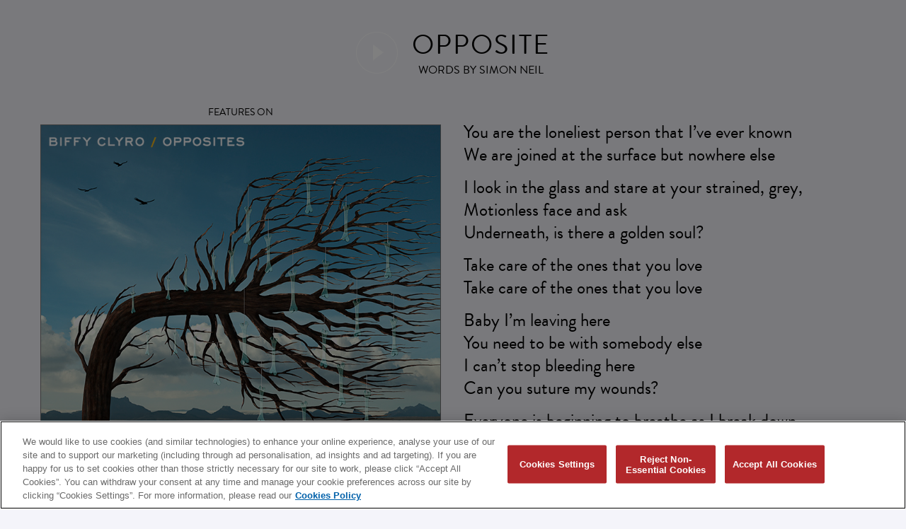

--- FILE ---
content_type: text/html; charset=UTF-8
request_url: https://www.biffyclyro.com/lyrics/opposite/
body_size: 10046
content:

<!DOCTYPE html>
<html lang="en-US" class="no-js">
<head>
	<!-- OneTrust Cookies Consent Notice start -->
	<script id="onetrustcdn" src="https://cdn.cookielaw.org/scripttemplates/otSDKStub.js" data-document-language="true" type="text/javascript" charset="UTF-8" data-domain-script="f1319a8e-7ab5-4066-9120-29cb78cc94b1"></script>

	<script type="text/javascript">
	function OptanonWrapper() {
		var cookiePolicyLink = 'https://www.wminewmedia.com/cookies-policy/';
		var allLinks = document.querySelectorAll('a');
		for(i = 0; i < allLinks.length; i++) {
			let href = allLinks[i].href;
			if (href.indexOf(cookiePolicyLink) > -1 && href.indexOf('?ot=') < 0) {
				href = href + '?ot=' + document.getElementById('onetrustcdn').getAttribute('data-domain-script') + '&url=' + window.location.hostname;
				allLinks[i].setAttribute("href", href);
				allLinks[i].setAttribute("target", "_blank");
			}
		}
		var eOT = new Event("OneTrustGroupsUpdated");
		document.dispatchEvent(eOT);
	}
	</script>
	<link rel="stylesheet" href="https://use.fontawesome.com/releases/v6.4.2/css/all.css">
	<link rel="stylesheet" type="text/css" href="https://www.wminewmedia.com/cookies-policy/onetrust/ot.css">
	<style>#onetrust-consent-sdk #onetrust-accept-btn-handler, #onetrust-banner-sdk #onetrust-reject-all-handler,
	#onetrust-consent-sdk #onetrust-pc-btn-handler, #onetrust-consent-sdk #onetrust-pc-btn-handler.cookie-setting-link{ background-color:#b2282b !important; }

	</style>
     <!-- OneTrust Cookies Consent Notice end -->

	<title>Biffy Clyro | Opposite Lyrics</title>
	<meta name="robots" content="noimageai">
<meta name="robots" content="noai">
	


    <!-- META TAGS -->      
        <meta http-equiv="content-type" content="application/xhtml+xml; charset=utf-8" />
        <meta http-equiv="content-type" />
        <meta http-equiv="CONTENT-LANGUAGE" content="en-US"/>
        <meta http-equiv="pragma" content="no-cache" />
        <meta name="medium" content="images"/>
        <meta name="HandheldFriendly" content="True" />
        <meta name="viewport" content="width=device-width, initial-scale=1.0, maximum-scale=1.0, user-scalable=0" />
        <meta name="google-site-verification" content="f64jSLnySRJ2I2nn-z-cFcCTpTyXGaBCnW9UoQa6lMA" />
        <meta name="apple-mobile-web-app-capable" content="yes"/>

    <!-- SEARCH ENGINES -->
        <meta name="robots" content="all" />
        <meta name="mssmarttagspreventparsing" content="true" />
        <meta name="keywords" content="" />
        <meta name="description" content="Latest updates on forthcoming releases, tour dates and news." />

    <!-- FONTS -->
        <link rel="stylesheet" href="https://use.typekit.net/nlm7sgf.css">

	<!-- FRAMEWORK -->
	 	<link rel="stylesheet" href="https://maxcdn.bootstrapcdn.com/bootstrap/3.3.7/css/bootstrap.min.css"/>
		<link href="https://maxcdn.bootstrapcdn.com/font-awesome/4.7.0/css/font-awesome.min.css" rel="stylesheet" integrity="sha384-wvfXpqpZZVQGK6TAh5PVlGOfQNHSoD2xbE+QkPxCAFlNEevoEH3Sl0sibVcOQVnN" crossorigin="anonymous"/>

    <!-- CSS -->
		<link href="https://www.biffyclyro.com/wp-content/themes/biffyclyro2020/_assets/css/swd.core.css?999204942" rel="stylesheet"/>
		<link href="https://www.biffyclyro.com/wp-content/themes/biffyclyro2020/_assets/css/screen.css?21161564902" rel="stylesheet"/>
        <link href="https://www.biffyclyro.com/wp-content/themes/biffyclyro2020/_assets/css/featherlight.css?82551281" type="text/css" rel="stylesheet" />
        <link href="https://www.biffyclyro.com/wp-content/themes/biffyclyro2020/_assets/css/animate.css?1473281450" rel="stylesheet"/>

		<link href="https://www.biffyclyro.com/wp-content/themes/biffyclyro2020/_assets/css/responsive.css?1927032237" rel="stylesheet">
        <link href="https://www.biffyclyro.com/wp-content/themes/biffyclyro2020/_assets/css/owl.carousel.css?950521041" rel="stylesheet">


    <!-- FACEBOOK -->
        <meta property="og:url" content="https://www.biffyclyro.com/lyrics/opposite/" />
        <meta property="og:title" content="Biffy Clyro - Opposite Lyrics"/>
        <meta property="og:type" content="website"/>
        <meta property="og:image" content="https://www.biffyclyro.com/wp-content/themes/biffyclyro2020/_assets/img/futique/shareImage.jpg?v=2"/>
        <meta property="og:description" content="Latest updates on forthcoming releases, tour dates and news">
        <meta property="og:site_name" content="Biffy Clyro" />

    <!-- TWITTER -->
        <meta name="twitter:card" content="summary" />
        <meta name="twitter:site" content="@biffyclyro" />
        <meta name="twitter:creator" content="@biffyclyro" />
        <meta name="twitter:title" content="Biffy Clyro - Opposite Lyrics" />
        <meta name="twitter:image" content="https://www.biffyclyro.com/wp-content/themes/biffyclyro2020/_assets/img/futique/shareImage.jpg?v=2" />   
        <meta name="twitter:description" content="Latest updates on forthcoming releases, tour dates and news">
        <meta name="twitter:url" content="https://www.biffyclyro.com/lyrics/opposite/" />    



	<!-- JS -->
	   <!-- <script src="https://www.biffyclyro.com/wp-content/themes/biffyclyro2020/_assets/js/jquery-1.7.2.min.js"></script> -->
       <!-- <script src="https://ajax.googleapis.com/ajax/libs/jquery/3.3.1/jquery.min.js"></script> -->
       <script src="https://code.jquery.com/jquery-1.10.2.js" integrity="sha256-it5nQKHTz+34HijZJQkpNBIHsjpV8b6QzMJs9tmOBSo=" crossorigin="anonymous"></script>
        <script src="https://maxcdn.bootstrapcdn.com/bootstrap/3.3.7/js/bootstrap.min.js"></script>
	    <script src="https://www.biffyclyro.com/wp-content/themes/biffyclyro2020/_assets/js/modernizr.custom.30255.js?v=2"></script>
	    <script src="https://www.biffyclyro.com/wp-content/themes/biffyclyro2020/_assets/js/packery.pkgd.min.js"></script>
      <!--   // <script src="https://cdn.jsdelivr.net/npm/lazyload@2.0.0-rc.2/lazyload.js"></script> -->
        <script type="text/javascript" src="https://cdnjs.cloudflare.com/ajax/libs/jquery.lazy/1.7.9/jquery.lazy.min.js"></script>
         <script type="text/javascript" src="https://cdnjs.cloudflare.com/ajax/libs/jquery.lazy/1.7.9/jquery.lazy.plugins.min.js"></script>



		<script src="https://www.biffyclyro.com/wp-content/themes/biffyclyro2020/_assets/js/imagesloaded.pkgd.min.js"></script> 
		<script src="https://www.biffyclyro.com/wp-content/themes/biffyclyro2020/_assets/js/featherlight.js"></script>
        <script src="https://www.biffyclyro.com/wp-content/themes/biffyclyro2020/_assets/js/jquery.infinitescroll.min.js?v=5"></script>
        <script src="https://www.biffyclyro.com/wp-content/themes/biffyclyro2020/_assets/js/owl.carousel.js"></script>
        
		<script src="https://www.biffyclyro.com/wp-content/themes/biffyclyro2020/_assets/js/default.js?v=?537793583"></script>

	<meta name='robots' content='max-image-preview:large' />
	<style>img:is([sizes="auto" i], [sizes^="auto," i]) { contain-intrinsic-size: 3000px 1500px }</style>
	<script type="text/javascript">
/* <![CDATA[ */
window._wpemojiSettings = {"baseUrl":"https:\/\/s.w.org\/images\/core\/emoji\/16.0.1\/72x72\/","ext":".png","svgUrl":"https:\/\/s.w.org\/images\/core\/emoji\/16.0.1\/svg\/","svgExt":".svg","source":{"concatemoji":"https:\/\/www.biffyclyro.com\/wp-includes\/js\/wp-emoji-release.min.js?ver=6.8.3"}};
/*! This file is auto-generated */
!function(s,n){var o,i,e;function c(e){try{var t={supportTests:e,timestamp:(new Date).valueOf()};sessionStorage.setItem(o,JSON.stringify(t))}catch(e){}}function p(e,t,n){e.clearRect(0,0,e.canvas.width,e.canvas.height),e.fillText(t,0,0);var t=new Uint32Array(e.getImageData(0,0,e.canvas.width,e.canvas.height).data),a=(e.clearRect(0,0,e.canvas.width,e.canvas.height),e.fillText(n,0,0),new Uint32Array(e.getImageData(0,0,e.canvas.width,e.canvas.height).data));return t.every(function(e,t){return e===a[t]})}function u(e,t){e.clearRect(0,0,e.canvas.width,e.canvas.height),e.fillText(t,0,0);for(var n=e.getImageData(16,16,1,1),a=0;a<n.data.length;a++)if(0!==n.data[a])return!1;return!0}function f(e,t,n,a){switch(t){case"flag":return n(e,"\ud83c\udff3\ufe0f\u200d\u26a7\ufe0f","\ud83c\udff3\ufe0f\u200b\u26a7\ufe0f")?!1:!n(e,"\ud83c\udde8\ud83c\uddf6","\ud83c\udde8\u200b\ud83c\uddf6")&&!n(e,"\ud83c\udff4\udb40\udc67\udb40\udc62\udb40\udc65\udb40\udc6e\udb40\udc67\udb40\udc7f","\ud83c\udff4\u200b\udb40\udc67\u200b\udb40\udc62\u200b\udb40\udc65\u200b\udb40\udc6e\u200b\udb40\udc67\u200b\udb40\udc7f");case"emoji":return!a(e,"\ud83e\udedf")}return!1}function g(e,t,n,a){var r="undefined"!=typeof WorkerGlobalScope&&self instanceof WorkerGlobalScope?new OffscreenCanvas(300,150):s.createElement("canvas"),o=r.getContext("2d",{willReadFrequently:!0}),i=(o.textBaseline="top",o.font="600 32px Arial",{});return e.forEach(function(e){i[e]=t(o,e,n,a)}),i}function t(e){var t=s.createElement("script");t.src=e,t.defer=!0,s.head.appendChild(t)}"undefined"!=typeof Promise&&(o="wpEmojiSettingsSupports",i=["flag","emoji"],n.supports={everything:!0,everythingExceptFlag:!0},e=new Promise(function(e){s.addEventListener("DOMContentLoaded",e,{once:!0})}),new Promise(function(t){var n=function(){try{var e=JSON.parse(sessionStorage.getItem(o));if("object"==typeof e&&"number"==typeof e.timestamp&&(new Date).valueOf()<e.timestamp+604800&&"object"==typeof e.supportTests)return e.supportTests}catch(e){}return null}();if(!n){if("undefined"!=typeof Worker&&"undefined"!=typeof OffscreenCanvas&&"undefined"!=typeof URL&&URL.createObjectURL&&"undefined"!=typeof Blob)try{var e="postMessage("+g.toString()+"("+[JSON.stringify(i),f.toString(),p.toString(),u.toString()].join(",")+"));",a=new Blob([e],{type:"text/javascript"}),r=new Worker(URL.createObjectURL(a),{name:"wpTestEmojiSupports"});return void(r.onmessage=function(e){c(n=e.data),r.terminate(),t(n)})}catch(e){}c(n=g(i,f,p,u))}t(n)}).then(function(e){for(var t in e)n.supports[t]=e[t],n.supports.everything=n.supports.everything&&n.supports[t],"flag"!==t&&(n.supports.everythingExceptFlag=n.supports.everythingExceptFlag&&n.supports[t]);n.supports.everythingExceptFlag=n.supports.everythingExceptFlag&&!n.supports.flag,n.DOMReady=!1,n.readyCallback=function(){n.DOMReady=!0}}).then(function(){return e}).then(function(){var e;n.supports.everything||(n.readyCallback(),(e=n.source||{}).concatemoji?t(e.concatemoji):e.wpemoji&&e.twemoji&&(t(e.twemoji),t(e.wpemoji)))}))}((window,document),window._wpemojiSettings);
/* ]]> */
</script>
<style id='wp-emoji-styles-inline-css' type='text/css'>

	img.wp-smiley, img.emoji {
		display: inline !important;
		border: none !important;
		box-shadow: none !important;
		height: 1em !important;
		width: 1em !important;
		margin: 0 0.07em !important;
		vertical-align: -0.1em !important;
		background: none !important;
		padding: 0 !important;
	}
</style>
<link rel='stylesheet' id='wp-block-library-css' href='https://www.biffyclyro.com/wp-includes/css/dist/block-library/style.min.css?ver=6.8.3' type='text/css' media='all' />
<style id='classic-theme-styles-inline-css' type='text/css'>
/*! This file is auto-generated */
.wp-block-button__link{color:#fff;background-color:#32373c;border-radius:9999px;box-shadow:none;text-decoration:none;padding:calc(.667em + 2px) calc(1.333em + 2px);font-size:1.125em}.wp-block-file__button{background:#32373c;color:#fff;text-decoration:none}
</style>
<style id='filebird-block-filebird-gallery-style-inline-css' type='text/css'>
ul.filebird-block-filebird-gallery{margin:auto!important;padding:0!important;width:100%}ul.filebird-block-filebird-gallery.layout-grid{display:grid;grid-gap:20px;align-items:stretch;grid-template-columns:repeat(var(--columns),1fr);justify-items:stretch}ul.filebird-block-filebird-gallery.layout-grid li img{border:1px solid #ccc;box-shadow:2px 2px 6px 0 rgba(0,0,0,.3);height:100%;max-width:100%;-o-object-fit:cover;object-fit:cover;width:100%}ul.filebird-block-filebird-gallery.layout-masonry{-moz-column-count:var(--columns);-moz-column-gap:var(--space);column-gap:var(--space);-moz-column-width:var(--min-width);columns:var(--min-width) var(--columns);display:block;overflow:auto}ul.filebird-block-filebird-gallery.layout-masonry li{margin-bottom:var(--space)}ul.filebird-block-filebird-gallery li{list-style:none}ul.filebird-block-filebird-gallery li figure{height:100%;margin:0;padding:0;position:relative;width:100%}ul.filebird-block-filebird-gallery li figure figcaption{background:linear-gradient(0deg,rgba(0,0,0,.7),rgba(0,0,0,.3) 70%,transparent);bottom:0;box-sizing:border-box;color:#fff;font-size:.8em;margin:0;max-height:100%;overflow:auto;padding:3em .77em .7em;position:absolute;text-align:center;width:100%;z-index:2}ul.filebird-block-filebird-gallery li figure figcaption a{color:inherit}

</style>
<style id='global-styles-inline-css' type='text/css'>
:root{--wp--preset--aspect-ratio--square: 1;--wp--preset--aspect-ratio--4-3: 4/3;--wp--preset--aspect-ratio--3-4: 3/4;--wp--preset--aspect-ratio--3-2: 3/2;--wp--preset--aspect-ratio--2-3: 2/3;--wp--preset--aspect-ratio--16-9: 16/9;--wp--preset--aspect-ratio--9-16: 9/16;--wp--preset--color--black: #000000;--wp--preset--color--cyan-bluish-gray: #abb8c3;--wp--preset--color--white: #ffffff;--wp--preset--color--pale-pink: #f78da7;--wp--preset--color--vivid-red: #cf2e2e;--wp--preset--color--luminous-vivid-orange: #ff6900;--wp--preset--color--luminous-vivid-amber: #fcb900;--wp--preset--color--light-green-cyan: #7bdcb5;--wp--preset--color--vivid-green-cyan: #00d084;--wp--preset--color--pale-cyan-blue: #8ed1fc;--wp--preset--color--vivid-cyan-blue: #0693e3;--wp--preset--color--vivid-purple: #9b51e0;--wp--preset--gradient--vivid-cyan-blue-to-vivid-purple: linear-gradient(135deg,rgba(6,147,227,1) 0%,rgb(155,81,224) 100%);--wp--preset--gradient--light-green-cyan-to-vivid-green-cyan: linear-gradient(135deg,rgb(122,220,180) 0%,rgb(0,208,130) 100%);--wp--preset--gradient--luminous-vivid-amber-to-luminous-vivid-orange: linear-gradient(135deg,rgba(252,185,0,1) 0%,rgba(255,105,0,1) 100%);--wp--preset--gradient--luminous-vivid-orange-to-vivid-red: linear-gradient(135deg,rgba(255,105,0,1) 0%,rgb(207,46,46) 100%);--wp--preset--gradient--very-light-gray-to-cyan-bluish-gray: linear-gradient(135deg,rgb(238,238,238) 0%,rgb(169,184,195) 100%);--wp--preset--gradient--cool-to-warm-spectrum: linear-gradient(135deg,rgb(74,234,220) 0%,rgb(151,120,209) 20%,rgb(207,42,186) 40%,rgb(238,44,130) 60%,rgb(251,105,98) 80%,rgb(254,248,76) 100%);--wp--preset--gradient--blush-light-purple: linear-gradient(135deg,rgb(255,206,236) 0%,rgb(152,150,240) 100%);--wp--preset--gradient--blush-bordeaux: linear-gradient(135deg,rgb(254,205,165) 0%,rgb(254,45,45) 50%,rgb(107,0,62) 100%);--wp--preset--gradient--luminous-dusk: linear-gradient(135deg,rgb(255,203,112) 0%,rgb(199,81,192) 50%,rgb(65,88,208) 100%);--wp--preset--gradient--pale-ocean: linear-gradient(135deg,rgb(255,245,203) 0%,rgb(182,227,212) 50%,rgb(51,167,181) 100%);--wp--preset--gradient--electric-grass: linear-gradient(135deg,rgb(202,248,128) 0%,rgb(113,206,126) 100%);--wp--preset--gradient--midnight: linear-gradient(135deg,rgb(2,3,129) 0%,rgb(40,116,252) 100%);--wp--preset--font-size--small: 13px;--wp--preset--font-size--medium: 20px;--wp--preset--font-size--large: 36px;--wp--preset--font-size--x-large: 42px;--wp--preset--spacing--20: 0.44rem;--wp--preset--spacing--30: 0.67rem;--wp--preset--spacing--40: 1rem;--wp--preset--spacing--50: 1.5rem;--wp--preset--spacing--60: 2.25rem;--wp--preset--spacing--70: 3.38rem;--wp--preset--spacing--80: 5.06rem;--wp--preset--shadow--natural: 6px 6px 9px rgba(0, 0, 0, 0.2);--wp--preset--shadow--deep: 12px 12px 50px rgba(0, 0, 0, 0.4);--wp--preset--shadow--sharp: 6px 6px 0px rgba(0, 0, 0, 0.2);--wp--preset--shadow--outlined: 6px 6px 0px -3px rgba(255, 255, 255, 1), 6px 6px rgba(0, 0, 0, 1);--wp--preset--shadow--crisp: 6px 6px 0px rgba(0, 0, 0, 1);}:where(.is-layout-flex){gap: 0.5em;}:where(.is-layout-grid){gap: 0.5em;}body .is-layout-flex{display: flex;}.is-layout-flex{flex-wrap: wrap;align-items: center;}.is-layout-flex > :is(*, div){margin: 0;}body .is-layout-grid{display: grid;}.is-layout-grid > :is(*, div){margin: 0;}:where(.wp-block-columns.is-layout-flex){gap: 2em;}:where(.wp-block-columns.is-layout-grid){gap: 2em;}:where(.wp-block-post-template.is-layout-flex){gap: 1.25em;}:where(.wp-block-post-template.is-layout-grid){gap: 1.25em;}.has-black-color{color: var(--wp--preset--color--black) !important;}.has-cyan-bluish-gray-color{color: var(--wp--preset--color--cyan-bluish-gray) !important;}.has-white-color{color: var(--wp--preset--color--white) !important;}.has-pale-pink-color{color: var(--wp--preset--color--pale-pink) !important;}.has-vivid-red-color{color: var(--wp--preset--color--vivid-red) !important;}.has-luminous-vivid-orange-color{color: var(--wp--preset--color--luminous-vivid-orange) !important;}.has-luminous-vivid-amber-color{color: var(--wp--preset--color--luminous-vivid-amber) !important;}.has-light-green-cyan-color{color: var(--wp--preset--color--light-green-cyan) !important;}.has-vivid-green-cyan-color{color: var(--wp--preset--color--vivid-green-cyan) !important;}.has-pale-cyan-blue-color{color: var(--wp--preset--color--pale-cyan-blue) !important;}.has-vivid-cyan-blue-color{color: var(--wp--preset--color--vivid-cyan-blue) !important;}.has-vivid-purple-color{color: var(--wp--preset--color--vivid-purple) !important;}.has-black-background-color{background-color: var(--wp--preset--color--black) !important;}.has-cyan-bluish-gray-background-color{background-color: var(--wp--preset--color--cyan-bluish-gray) !important;}.has-white-background-color{background-color: var(--wp--preset--color--white) !important;}.has-pale-pink-background-color{background-color: var(--wp--preset--color--pale-pink) !important;}.has-vivid-red-background-color{background-color: var(--wp--preset--color--vivid-red) !important;}.has-luminous-vivid-orange-background-color{background-color: var(--wp--preset--color--luminous-vivid-orange) !important;}.has-luminous-vivid-amber-background-color{background-color: var(--wp--preset--color--luminous-vivid-amber) !important;}.has-light-green-cyan-background-color{background-color: var(--wp--preset--color--light-green-cyan) !important;}.has-vivid-green-cyan-background-color{background-color: var(--wp--preset--color--vivid-green-cyan) !important;}.has-pale-cyan-blue-background-color{background-color: var(--wp--preset--color--pale-cyan-blue) !important;}.has-vivid-cyan-blue-background-color{background-color: var(--wp--preset--color--vivid-cyan-blue) !important;}.has-vivid-purple-background-color{background-color: var(--wp--preset--color--vivid-purple) !important;}.has-black-border-color{border-color: var(--wp--preset--color--black) !important;}.has-cyan-bluish-gray-border-color{border-color: var(--wp--preset--color--cyan-bluish-gray) !important;}.has-white-border-color{border-color: var(--wp--preset--color--white) !important;}.has-pale-pink-border-color{border-color: var(--wp--preset--color--pale-pink) !important;}.has-vivid-red-border-color{border-color: var(--wp--preset--color--vivid-red) !important;}.has-luminous-vivid-orange-border-color{border-color: var(--wp--preset--color--luminous-vivid-orange) !important;}.has-luminous-vivid-amber-border-color{border-color: var(--wp--preset--color--luminous-vivid-amber) !important;}.has-light-green-cyan-border-color{border-color: var(--wp--preset--color--light-green-cyan) !important;}.has-vivid-green-cyan-border-color{border-color: var(--wp--preset--color--vivid-green-cyan) !important;}.has-pale-cyan-blue-border-color{border-color: var(--wp--preset--color--pale-cyan-blue) !important;}.has-vivid-cyan-blue-border-color{border-color: var(--wp--preset--color--vivid-cyan-blue) !important;}.has-vivid-purple-border-color{border-color: var(--wp--preset--color--vivid-purple) !important;}.has-vivid-cyan-blue-to-vivid-purple-gradient-background{background: var(--wp--preset--gradient--vivid-cyan-blue-to-vivid-purple) !important;}.has-light-green-cyan-to-vivid-green-cyan-gradient-background{background: var(--wp--preset--gradient--light-green-cyan-to-vivid-green-cyan) !important;}.has-luminous-vivid-amber-to-luminous-vivid-orange-gradient-background{background: var(--wp--preset--gradient--luminous-vivid-amber-to-luminous-vivid-orange) !important;}.has-luminous-vivid-orange-to-vivid-red-gradient-background{background: var(--wp--preset--gradient--luminous-vivid-orange-to-vivid-red) !important;}.has-very-light-gray-to-cyan-bluish-gray-gradient-background{background: var(--wp--preset--gradient--very-light-gray-to-cyan-bluish-gray) !important;}.has-cool-to-warm-spectrum-gradient-background{background: var(--wp--preset--gradient--cool-to-warm-spectrum) !important;}.has-blush-light-purple-gradient-background{background: var(--wp--preset--gradient--blush-light-purple) !important;}.has-blush-bordeaux-gradient-background{background: var(--wp--preset--gradient--blush-bordeaux) !important;}.has-luminous-dusk-gradient-background{background: var(--wp--preset--gradient--luminous-dusk) !important;}.has-pale-ocean-gradient-background{background: var(--wp--preset--gradient--pale-ocean) !important;}.has-electric-grass-gradient-background{background: var(--wp--preset--gradient--electric-grass) !important;}.has-midnight-gradient-background{background: var(--wp--preset--gradient--midnight) !important;}.has-small-font-size{font-size: var(--wp--preset--font-size--small) !important;}.has-medium-font-size{font-size: var(--wp--preset--font-size--medium) !important;}.has-large-font-size{font-size: var(--wp--preset--font-size--large) !important;}.has-x-large-font-size{font-size: var(--wp--preset--font-size--x-large) !important;}
:where(.wp-block-post-template.is-layout-flex){gap: 1.25em;}:where(.wp-block-post-template.is-layout-grid){gap: 1.25em;}
:where(.wp-block-columns.is-layout-flex){gap: 2em;}:where(.wp-block-columns.is-layout-grid){gap: 2em;}
:root :where(.wp-block-pullquote){font-size: 1.5em;line-height: 1.6;}
</style>
<link rel='stylesheet' id='url-shortify-css' href='https://www.biffyclyro.com/wp-content/plugins/url-shortify/lite/dist/styles/url-shortify.css?ver=1.11.2' type='text/css' media='all' />
<script type="text/javascript" src="https://www.biffyclyro.com/wp-includes/js/jquery/jquery.min.js?ver=3.7.1" id="jquery-core-js"></script>
<script type="text/javascript" src="https://www.biffyclyro.com/wp-includes/js/jquery/jquery-migrate.min.js?ver=3.4.1" id="jquery-migrate-js"></script>
<script type="text/javascript" id="url-shortify-js-extra">
/* <![CDATA[ */
var usParams = {"ajaxurl":"https:\/\/www.biffyclyro.com\/wp-admin\/admin-ajax.php"};
/* ]]> */
</script>
<script type="text/javascript" src="https://www.biffyclyro.com/wp-content/plugins/url-shortify/lite/dist/scripts/url-shortify.js?ver=1.11.2" id="url-shortify-js"></script>
<link rel="https://api.w.org/" href="https://www.biffyclyro.com/wp-json/" /><link rel="alternate" title="JSON" type="application/json" href="https://www.biffyclyro.com/wp-json/wp/v2/lyrics/3694" /><link rel="EditURI" type="application/rsd+xml" title="RSD" href="https://www.biffyclyro.com/xmlrpc.php?rsd" />
<meta name="generator" content="WordPress 6.8.3" />
<link rel="canonical" href="https://www.biffyclyro.com/lyrics/opposite/" />
<link rel='shortlink' href='https://www.biffyclyro.com/?p=3694' />
<link rel="alternate" title="oEmbed (JSON)" type="application/json+oembed" href="https://www.biffyclyro.com/wp-json/oembed/1.0/embed?url=https%3A%2F%2Fwww.biffyclyro.com%2Flyrics%2Fopposite%2F" />
<link rel="alternate" title="oEmbed (XML)" type="text/xml+oembed" href="https://www.biffyclyro.com/wp-json/oembed/1.0/embed?url=https%3A%2F%2Fwww.biffyclyro.com%2Flyrics%2Fopposite%2F&#038;format=xml" />
<link rel="icon" type="image/png" href="/wp-content/uploads/fbrfg/favicon-96x96.png" sizes="96x96" />
<link rel="icon" type="image/svg+xml" href="/wp-content/uploads/fbrfg/favicon.svg" />
<link rel="shortcut icon" href="/wp-content/uploads/fbrfg/favicon.ico" />
<link rel="apple-touch-icon" sizes="180x180" href="/wp-content/uploads/fbrfg/apple-touch-icon.png" />
<meta name="apple-mobile-web-app-title" content="MyWebSite" />
<link rel="manifest" href="/wp-content/uploads/fbrfg/site.webmanifest" /><script> digitalData={settings:{reportSuites:"wmg,wmggbglobal,wmgbiffyclyro.com"}, page:{pageInfo:{pageName:"Biffy Clyro:Opposite  ", server:"Biffy Clyro:site", }, category:{primaryCategory:"Biffy Clyro:Opposite  ", pageType:"Opposite  "} }, content:{artist:"Biffy Clyro", label:"Warner Records", sublabel:""} } </script><script src="//assets.adobedtm.com/launch-EN302b8a31b75a4dda8ff8df1d0cdb4762.min.js?ckcachebust=605125290" async></script><style>.shorten_url { 
	   padding: 10px 10px 10px 10px ; 
	   border: 1px solid #AAAAAA ; 
	   background-color: #EEEEEE ;
}</style>		<style type="text/css" id="wp-custom-css">
			#sb_instagram .sbi_link { opacity:1 !important;
background: transparent;
background: linear-gradient(0deg, rgba(0, 0, 0, 0.32) 0%, rgba(0, 0, 0, 0) 40%) !important;

}

#sb_instagram .sbi_link p{
	color:#FFFFFF;
}
.sbi_lb-data .sbi_lb-caption .sbi_lightbox_username{ display:none;}
#sbi_lightbox.sbi_lb-comments-enabled .sbi_lb-caption{
	font-size:1.1em;
}
.sbi_load_btn{ display:block !important; font-size:1.2em !important;}

#sb_instagram .sbi_date, #sb_instagram .sbi_location{ font-size:1.3em;}

#sb_instagram .sbi-owl-dot span{
	background-color:#FFFFFF;
	opacity:1;
}
#sb_instagram .sbi-owl-dot.active span{
	background-color:#B2282C;
}


.featured-video-container .video-bg video{ object-fit: cover;
	height:100% !important;
}

@media only screen and (max-width: 1200px) {
	  #sb_instagram #sbi_images{
		grid-template-columns: repeat(3, 1fr) !important;
	}
}

@media only screen and (min-width: 1200px) {
	  #sb_instagram #sbi_images{
		grid-template-columns: repeat(4, 1fr) !important;
	}
}

@media only screen and (max-width: 900px) {
	  #sb_instagram #sbi_images{
		grid-template-columns: repeat(2, 1fr) !important;
	}
}

@media only screen and (max-width: 600px) {
	  #sb_instagram #sbi_images{
		grid-template-columns: repeat(1, 1fr) !important;
	}
}


#sb_instagram.sbi_col_3 #sbi_images .sbi_item, #sb_instagram.sbi_col_4 #sbi_images .sbi_item, #sb_instagram.sbi_col_5 #sbi_images .sbi_item, #sb_instagram.sbi_col_6 #sbi_images .sbi_item{
	
	width:100% !Important;

}


 
	body.page-alittlelove  {color:#FFFFFF; background-color:#c11418;}
	


	.page-alittlelove   header{ bottom:auto; top:0px; background-color:#c11418;}
	.page-alittlelove   header .nav{ text-align:left;}
	.page-alittlelove  .nav li a { color:#FFFFFF; }
	.page-alittlelove  .nav li a:hover{ color:#ffebeb; }
	
.page-alittlelove .content{ padding-top:8dvw; font-size:1.6em;
font-family:"RoadRadioBlack";
	text-align:center;
	max-width:800px;
	margin:0px auto;
}


	.page-alittlelove  footer{ background-color:transparent; padding-top:10px; padding-bottom:100px; color:#e94f6b;}
	.page-alittlelove  footer a:link{ color:#e94f6b; }
	.page-alittlelove  .footer-legal p{ margin-bottom:4px; color:#e94f6b; }
	.page-alittlelove  footer .footer-links{ font-size:0.8em;}
	.page-alittlelove  footer .footer-links li{ border-right: 1px solid #e94f6b; font-weight:400;}
	
	.page-alittlelove  footer a.ot-sdk-show-settings{ color:#e94f6b !important; }
		.page-alittlelove  .content { padding-bottom: 0px; background-color: transparent; }
	
		@media screen and (max-width: 764px) {
		.page-alittlelove  header{ background-image:none !important; }
		.page-alittlelove  .nav-icon:after, .page-alittlelove  .nav-icon:before, .page-alittlelove  .nav-icon div{ background-color:#FFFFFF; }
		.page-alittlelove  .close .nav-icon:after,.page-alittlelove   .close  .nav-icon:before, .page-alittlelove  .close  .nav-icon div{ background-color:#000000; }		
	}
	


		</style>
			
</head>
<script>
jQuery( document ).ready(function() {
jQuery("li#menu-item-3513 a").attr("target","_blank");
});
</script>
<body class="page-opposite">
	<div class="bgImageContainer"></div>

	<div class="page">

		<header>
       		<div class="header navClose listClose" >
       			<div class="nav-icon-container open">
	       			<div class="nav-icon ">
	       				<div></div>
	       			</div>
	       		</div>


              	<div class="navContainer navClose">
              		<div class="outerCell">     
              			<div class="innerCell">  

              				<div class="logoContainer"><a href="/"><span>Biffy Clyro</span></a></div>

		             		<div class="nav ">
		             			<ul>
									<div class="menu-menu-container"><ul id="menu-menu" class="menu"><li id="menu-item-14254" class="menu-item menu-item-type-custom menu-item-object-custom menu-item-14254"><a href="/home/">FUTIQUE</a></li>
<li id="menu-item-3508" class="menu-item menu-item-type-post_type menu-item-object-page menu-item-3508"><a href="https://www.biffyclyro.com/live/">Live</a></li>
<li id="menu-item-14306" class="menu-item menu-item-type-post_type menu-item-object-page menu-item-14306"><a href="https://www.biffyclyro.com/videos/">Videos</a></li>
<li id="menu-item-14418" class="menu-item menu-item-type-custom menu-item-object-custom menu-item-14418"><a target="_blank" href="https://biffyclyro.lnk.to/signup">Team Biffy</a></li>
<li id="menu-item-3513" class="menu-item menu-item-type-custom menu-item-object-custom menu-item-3513"><a href="https://wmg.lnk.to/biffyclyrostore">Store</a></li>
</ul></div>		             			</ul>
		             		</div> <!-- end #navigation -->

			                <div class="snsContainer">
							    <ul>
								    <li><a data-track="facebook" href="https://www.facebook.com/biffyclyro" target="_blank"><i class="fa fa-facebook"></i><span>Facebook</span></a></li>
								    <li><a data-track="twitter" href="https://twitter.com/biffyclyro" target="_blank"><i class="fa-brands fa-x-twitter"></i><span>Twitter</span></a></li>
								    <li><a data-track="instagram" href="https://instagram.com/biffy_clyro" target="_blank"><i class="fa fa-instagram"></i><span>Instagram</span></a></li>
								    <li><a data-track="youtube" href="https://www.youtube.com/biffyclyro" target="_blank"><i class="fa fa-youtube-play"></i><span>You Tube</span></a></li>
								    <li><a data-track="spotify" href="https://open.spotify.com/artist/1km0R7wy712AzLkA1WjKET?si=qnDF1Al-RN6fH1FQEnxGlA" target="_blank"><i class="fa fa-spotify"></i><span>Spotify</span></a></li>
								    <li><a data-track="apple-music" href="https://music.apple.com/us/artist/biffy-clyro/3024622" target="_blank"><i class="fa fa-apple"></i><span>iTunes</span></a></li>
							    </ul>
			                </div>

              			</div> <!-- end #.innerCell -->     		            			 
              		</div>  <!-- end .outerCell -->     	 
              	</div> <!-- end .navContainer -->
       		</div> <!-- end .header -->
		</header>

		<div class="content">    <link rel="stylesheet" href="https://www.biffyclyro.com/wp-content/themes/biffyclyro2020/_assets/css/sp-player-progres-bar.css">


		<style>

			.content { padding-bottom: 0px; background-color: transparent; }

			@media screen and (max-width:764px){
				.content {background-color: transparent;}
			}
		</style>



	<div class="container">

		<div class="row">
			<div class="col-xs-12 text-center xxs-padtop10 xs-padtop20 sm-padtop40  xxs-padbot20 xs-padbot20 sm-padbot40">
						


						<div class="inline-block audio-player-container vtop padright20">

															<a href="https://open.spotify.com/track/4Mt8Xwmw7Vfl9SAhLp4J0w?si=C36PlAjaS3OULS9YrQ9nZA" target="blank"><img src="https://www.biffyclyro.com/wp-content/themes/biffyclyro2020/_assets/img/play-btn.png" borer="0" /></a>
							
							



						</div><div class="inline-block vtop">
										<h1>Opposite</h1>
					<h4 class="uppercase padtop5">
					Words by Simon Neil						</h4>
				</div>
			</div>

		<div class="col-xs-12 col-md-6 pull-right">		    	<div class=" text-center text-sm-left padtop20 padbot30" style="font-size:1.3em;">		    		
		    		
		   	
		    		
<p>You are the loneliest person that I&#8217;ve ever known<br>We are joined at the surface but nowhere else</p>



<p>I look in the glass and stare at your strained, grey,<br>Motionless face and ask<br>Underneath, is there a golden soul?</p>



<p>Take care of the ones that you love<br>Take care of the ones that you love</p>



<p>Baby I&#8217;m leaving here<br>You need to be with somebody else<br>I can&#8217;t stop bleeding here<br>Can you suture my wounds?</p>



<p>Everyone is beginning to breathe as I break down<br>You are in love with a shadow that won&#8217;t come back</p>



<p>Sooner or later, we all have to wake<br>And try forgetting everything<br>Underneath, there&#8217;s a perfect sky</p>



<p>Baby I&#8217;m leaving here<br>You need to be with somebody else<br>I can&#8217;t stop bleeding here<br>Can you suture my wounds and feelings?<br><em>[x3]</em></p>



<p>Baby I&#8217;m leaving here<br>You need to be with somebody else<br>I can&#8217;t stop bleeding here<br>Can you suture my wounds?</p>
	    
		    		        <style>



        </style>
        <div class="share-links-container">
            <ul class="ul-list">

                <li class="share-text">Share</li>
                <li class="share-facebook"><a href="https://www.facebook.com/sharer/sharer.php?u=https%3A%2F%2Fwww.biffyclyro.com%2Flyrics%2Fopposite%2F" target="blank"><i class="fa fa-facebook" aria-hidden="true"></i></a></li>
                <li class="share-twitter"><a href="https://twitter.com/home?status=Opposite - https%3A%2F%2Fwww.biffyclyro.com%2Flyrics%2Fopposite%2F" target="blank"><i class="fa fa-twitter" aria-hidden="true"></i></a></li>
                <li class="share-email"><a href="mailto:?subject=Opposite&body=Find%20out%20more%20at%20https%3A%2F%2Fwww.biffyclyro.com%2Flyrics%2Fopposite%2F"><i class="fa fa-envelope" aria-hidden="true"></i></a></li>
            </ul>
        </div>

    				    							
		    	</div>	
		   </div>  



					
			  						 <div class="col-xs-12 col-md-6 pull-left">
					 	<div class=" text-center">
				<div class="col-xs-12 text-center uppercase padbot10" style="font-size:0.9em;"><h4>Features On</h4></div><div class="col-xs-4 col-md-12 v-top text-center inline-block remove-padding"><div style="margin:0px 2px 1px 2px;"><a href="https://www.biffyclyro.com/releases/opposites/"><img src="https://www.biffyclyro.com/wp-content/uploads/2013/01/Opposites-sq.jpg" border="0" width="100%" style=" border: 1px solid #777777;"></a></div></div><div class="col-xs-4 col-sm-4 col-md-3 v-top text-center remove-padding inline-block"><div style="margin:0px 2px 1px 2px;"><a href="https://www.biffyclyro.com/releases/opposite/"><img src="https://www.biffyclyro.com/wp-content/uploads/2020/02/BC-OppositeSingle-Vinyl-Packshot_sml.jpg" border="0" width="100%" style=" border: 1px solid #777777;"></a></div></div><div class="col-xs-4 col-sm-4 col-md-3 v-top text-center remove-padding inline-block"><div style="margin:0px 2px 1px 2px;"><a href="https://www.biffyclyro.com/releases/mtv-unplugged-live-at-roundhouse-london/"><img src="https://www.biffyclyro.com/wp-content/uploads/2018/11/Biffy-Clyro-Unplugged-packshot.jpg" border="0" width="100%" style=" border: 1px solid #777777;"></a></div></div>					</div>
			    </div>
					            	

		</div>
	</div>

<script src="https://code.jquery.com/jquery-1.12.4.min.js"></script>
<script src="https://www.biffyclyro.com/wp-content/themes/biffyclyro2020/_assets/js/sp-player.js?v=2"></script>
<script>
    $(document).ready(function () {
        $('.mediPlayer').mediaPlayer();
    });
</script>




    </div><!-- content -->

    <footer>
   
            <div class="container">

            <div class="row" >
                <div class="col-xs-offset-1 col-xs-10 col-sm-offset-2 col-sm-8 col-md-offset-3 col-md-6 text-center ">
                    <div class="footer-legal">
                        <p>&copy; 2026 Biffy Clyro and Warner Music UK Limited</p>
                    </div>
                    <ul class="inline-list footer-links">       
                        <li><a href="https://www.wminewmedia.com/cookies-policy/" target="_blank">Cookies Policy</a></li>
                        <li><a title="Terms + Conditions" href="https://www.wminewmedia.com/terms-of-use/" target="_blank">Terms + Conditions</a></li>
                        <li><a title="Privacy Policy" href="https://www.wminewmedia.com/privacy/" target="_blank">Privacy Policy</a></li>
                        <li><a class="ot-sdk-show-settings" style="cursor:pointer">Cookies Settings</a></li>
                        <li class="last"><a href="https://translate.googleusercontent.com/translate_c?hl=en&amp;rurl=translate.google.com&amp;sl=en&amp;tl=fr&amp;u=https://www.biffyclyro.com/lyrics/opposite/" target="blank">Translate</a></li>
                        <li><a href="https://www.sinewavedesign.com/" target="blank">Built by Sinewave</a></li>
                    </ul>

                <!--    <div class="footer-logos padtop20 padbot20">
                     <a href="https://www.warnerrecords.co.uk/" target="_blank" title="Warner Records UK"><img src="https://www.biffyclyro.com/wp-content/themes/biffyclyro2020/_assets/img/logos/warneruk.png?v=2" height="25" alt="Warner Records UK"></a> &nbsp;
                     <a href="https://www.14thfloorrecords.com" target="_blank" title="14th Floor Records"><img src="https://www.biffyclyro.com/wp-content/themes/biffyclyro2020/_assets/img/logos/14th-floor.png?v=2" height="25" style="padding-left:5px;" alt="14th Floor Records"></a>
                  </div> -->
                </div>  
            </div>       
        </div>
    </footer>


</div><!-- page --> 




    <script src="https://www.biffyclyro.com/wp-content/themes/biffyclyro2020/_assets/js/parallax.js"></script>
    <script src="https://www.biffyclyro.com/wp-content/themes/biffyclyro2020/_assets/js/wow.min.js"></script>

    <script>
        new WOW().init();
    </script>
    <style>
        a.ot-sdk-show-settings{ color: #000;}
    </style>
     
    <!-- WP -->

<script type="speculationrules">
{"prefetch":[{"source":"document","where":{"and":[{"href_matches":"\/*"},{"not":{"href_matches":["\/wp-*.php","\/wp-admin\/*","\/wp-content\/uploads\/*","\/wp-content\/*","\/wp-content\/plugins\/*","\/wp-content\/themes\/biffyclyro2020\/*","\/*\\?(.+)"]}},{"not":{"selector_matches":"a[rel~=\"nofollow\"]"}},{"not":{"selector_matches":".no-prefetch, .no-prefetch a"}}]},"eagerness":"conservative"}]}
</script>
</body>
</html>


--- FILE ---
content_type: text/css
request_url: https://www.biffyclyro.com/wp-content/themes/biffyclyro2020/_assets/css/featherlight.css?82551281
body_size: 965
content:
/**
 * Featherlight – ultra slim jQuery lightbox
 * Version 1.3.2 - http://noelboss.github.io/featherlight/
 *
 * Copyright 2015, Noël Raoul Bossart (http://www.noelboss.com)
 * MIT Licensed.
**/
@media all {
	.featherlight {
		display: none;

		position:fixed;
		top: 0; right: 0; bottom: 0; left: 0;
		z-index: 2147483647; /* z-index needs to be >= elements on the site. */

		text-align: center;

		/* insures that the ::before pseudo element doesn't force wrap with fixed width content; */
		white-space: nowrap;

		/* styling */
		cursor: pointer;
		background: #333;
		/* IE8 "hack" for nested featherlights */
		background: rgba(0, 0, 0, 0);
	}

	/* support for nested featherlights. Does not work in IE8 (use JS to fix) */
	.featherlight:last-of-type {
		background-color: rgba(0, 0, 0, 0.9);
		background-image:url('/_assets/images/loadmore-loader.gif?v=3'); background-position:center center; background-repeat:no-repeat;
	}

	.featherlight:before {
		/* position: trick to center content vertically */
		content: '';
		display: inline-block;
		height: 100%;
		vertical-align: middle;
		margin-right: -0.25em;
	}

	.featherlight .featherlight-content {


		/* position: centering vertical and horizontal */
		text-align: left;
		vertical-align: middle;
		display: inline-block;

		/* dimensions: cut off images */
		overflow: auto;


		/* dimensions: handling small or empty content */
		min-width:  30%;
        width:100%;
        max-width:1000px;
		/* dimensions: handling large content */

		max-height: 95%;

		/* styling */
		cursor: auto;

		/* reset white-space wrapping */
		white-space: normal;
	}

	/* contains the content */
	.featherlight .featherlight-inner {
		/* make sure its visible */
		display: block;
	}

	.featherlight .featherlight-close-icon {
		/* position: centering vertical and horizontal */
		position: absolute;
		z-index: 9999;
		top: 20px;
		right: 20px;

		/* dimensions: 25px x 25px */
		line-height: 40px;
		width: 40px;
		font-size:2.5em;

		/* styling */
		cursor: pointer;
		text-align: center;
		font: Arial, sans-serif;
		background-color: #000; /* Set the background in case it overlaps the content */
		background-color: rgba(0, 0, 0, 0.8);
		color: #FFF;
	}


	.featherlight .featherlight-image {
		/* styling */
		width: 100%;
	}


	.featherlight-iframe .featherlight-content {
		/* removed the border for image croping since iframe is edge to edge */
		border-bottom: 0;
		padding: 0;
	}

	.featherlight iframe {
		/* styling */
		border: none;
	}
}

/* handling phones and small screens */
@media only screen and (max-width: 1024px) {
	.featherlight .featherlight-content {
		/* dimensions: maximize lightbox with for small screens */
		margin-left: 10px;
		margin-right: 10px;
		max-height: 98%;

		padding: 10px 10px 0;
		border-bottom: 10px solid transparent;
	}
}


--- FILE ---
content_type: text/css
request_url: https://www.biffyclyro.com/wp-content/themes/biffyclyro2020/_assets/css/sp-player-progres-bar.css
body_size: 442
content:

*,
*:after,
*:before {
    box-sizing             : border-box;
    -webkit-box-sizing     : border-box;
    -moz-box-sizing        : border-box;
    -webkit-font-smoothing : antialiased;
    -moz-font-smoothing    : antialiased;
    -o-font-smoothing      : antialiased;
    font-smoothing         : antialiased;
    text-rendering         : optimizeLegibility;

}
.mediPlayer{position: relative;}
.mediPlayer .control {
    opacity        : 0; /* transition: opacity .2s linear; */
    pointer-events : none;
    cursor         : pointer;
}

.mediPlayer .not-started .play, .mediPlayer .paused .play {
    opacity : 1;

}
.mediPlayer .listenFullBut{
    display: none;
    position: absolute;
    top: 65px;
     left: 50%; 
    font-size: 13px;
    text-transform: uppercase;
    background-color: #FFFFFF;
    color: #000000;
    width: 120px;
    margin-left: -60px;  

    text-align: center;
    padding: 3px;
}
.mediPlayer .listenFullBut a:link, .mediPlayer .listenFullBut a:active, .mediPlayer .listenFullBut a:visited{ color:#000000;}

.mediPlayer .listenFullBut:before{
    content:'';
    position: absolute;
    top:-10px;
    left: 50%;
    margin-left: -10px;
    width: 0;
    height: 0;
    border-bottom: solid 10px #FFFFFF;
    border-left: solid 10px transparent;
    border-right: solid 10px transparent;

}


.no-touch .mediPlayer:hover .listenFullBut{display: block;}



.mediPlayer .playing .pause {
    opacity : 1;

}

.mediPlayer .playing .play {
    opacity : 0;
}

.mediPlayer .ended .stop {
    opacity        : 1;
    pointer-events : none;
}

.mediPlayer .precache-bar .done {
    opacity : 0;
}

.mediPlayer .not-started .progress-bar, .mediPlayer .ended .progress-bar {
    display : none;
}

.mediPlayer .ended .progress-track {
    stroke-opacity : 1;
}

.mediPlayer .progress-bar,
.mediPlayer .precache-bar {
    transition        : stroke-dashoffset 500ms;

    stroke-dasharray  : 298.1371428256714;
    stroke-dashoffset : 298.1371428256714;
}